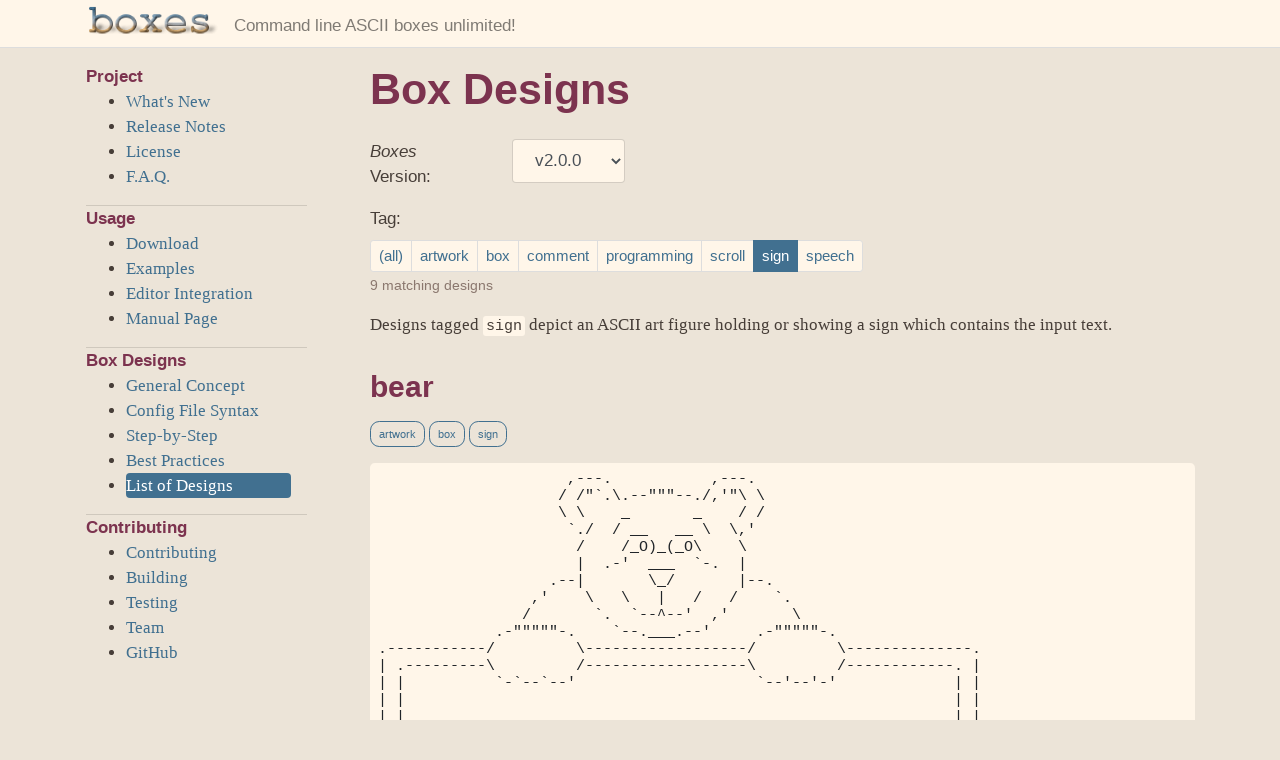

--- FILE ---
content_type: text/html; charset=utf-8
request_url: https://boxes.thomasjensen.com/v2.0.0/box-designs-sign.html
body_size: 5168
content:
<!DOCTYPE html>
<html lang="en"><head>
    <meta charset="utf-8">
    <meta http-equiv="X-UA-Compatible" content="IE=edge">
    <meta name="viewport" content="width=device-width, initial-scale=1">
    <title>List of Box Designs (tag: sign) - boxes</title>
    <meta name="robots" content="index,follow" />
    <!-- Begin Jekyll SEO tag v2.8.0 -->
<meta name="generator" content="Jekyll v3.10.0" />
<meta property="og:title" content="List of Box Designs (tag: sign)" />
<meta property="og:locale" content="en_US" />
<meta name="description" content="Command line ASCII boxes unlimited!" />
<meta property="og:description" content="Command line ASCII boxes unlimited!" />
<link rel="canonical" href="https://boxes.thomasjensen.com/v2.0.0/box-designs-sign.html" />
<meta property="og:url" content="https://boxes.thomasjensen.com/v2.0.0/box-designs-sign.html" />
<meta property="og:site_name" content="boxes" />
<meta property="og:type" content="website" />
<meta name="twitter:card" content="summary" />
<meta property="twitter:title" content="List of Box Designs (tag: sign)" />
<meta name="twitter:site" content="@tj_impl" />
<meta name="twitter:creator" content="@tj_impl" />
<script type="application/ld+json">
{"@context":"https://schema.org","@type":"WebPage","dateModified":"2023-03-03T20:15:00+00:00","description":"Command line ASCII boxes unlimited!","headline":"List of Box Designs (tag: sign)","publisher":{"@type":"Organization","logo":{"@type":"ImageObject","url":"https://boxes.thomasjensen.com/images/boxes-sq-256.png"}},"url":"https://boxes.thomasjensen.com/v2.0.0/box-designs-sign.html"}</script>
<!-- End Jekyll SEO tag -->

    <link rel="stylesheet" href="/css/boxes.css">
    <script async defer data-domain="boxes.thomasjensen.com" src="https://thomasjensen.com/js/script.js"></script>
</head>
<body class="longContent">

<nav class="navbar navbar-expand-lg navbar-light bg-light">
<div class="container-xl">
    <a class="navbar-brand" href="/"><img src="/images/boxes-bar.png" alt="boxes"></a>
    <span class="navbar-text d-none d-sm-inline mr-auto">Command line ASCII boxes unlimited!</span>
    <button class="navbar-toggler d-md-none" type="button" data-toggle="collapse" data-target="#navbarColor02"
            aria-controls="navbarColor02" aria-expanded="false" aria-label="Toggle navigation">
        <span class="navbar-toggler-icon"></span>
    </button>

    <div class="collapse navbar-collapse" id="navbarColor02">
        <ul class="navbar-nav mr-auto">
            <!-- The navigation is only shown on SM or smaller (else in sidebar): -->
            <li class="nav-item dropdown d-inline d-md-none">
                <a class="nav-link dropdown-toggle" data-toggle="dropdown" href="#" role="button"
                   aria-haspopup="true" aria-expanded="false">Project</a>
                <div class="dropdown-menu">
                    <a class="dropdown-item" href="/blog/">What's New</a>
                    <a class="dropdown-item" href="/releases.html">Release Notes</a>
                    <a class="dropdown-item" href="https://github.com/ascii-boxes/boxes/blob/master/LICENSE">License</a>
                    <a class="dropdown-item" href="/faq.html">F.A.Q.</a>
                </div>
            </li>
            <li class="nav-item dropdown d-inline d-md-none">
                <a class="nav-link dropdown-toggle" data-toggle="dropdown" href="#" role="button"
                   aria-haspopup="true" aria-expanded="false">Usage</a>
                <div class="dropdown-menu">
                    <a class="dropdown-item" href="/download.html">Download</a>
                    <a class="dropdown-item" href="/examples.html">Examples</a>
                    <a class="dropdown-item" href="/editors.html">Editor Integration</a>
                    <a class="dropdown-item" href="/boxes-man-1.html">Manual Page</a>
                </div>
            </li>
            <li class="nav-item dropdown d-inline d-md-none">
                <a class="nav-link dropdown-toggle" data-toggle="dropdown" href="#" role="button"
                   aria-haspopup="true" aria-expanded="false">Box Designs</a>
                <div class="dropdown-menu">
                    <a class="dropdown-item" href="/config-general.html">General Concept</a>
                    <a class="dropdown-item" href="/config-syntax.html">Config File Syntax</a>
                    <a class="dropdown-item" href="/config-step.html">Step-by-Step</a>
                    <a class="dropdown-item" href="/config-best-practices.html">Best Practices</a>
                    <div class="dropdown-divider"></div>
                    <a class="dropdown-item" href="/box-designs.html">List of Designs</a>
                </div>
            </li>
            <li class="nav-item dropdown d-inline d-md-none">
                <a class="nav-link dropdown-toggle" data-toggle="dropdown" href="#" role="button"
                   aria-haspopup="true" aria-expanded="false">Contributing</a>
                <div class="dropdown-menu">
                    <a class="dropdown-item" href="/contributing.html">Contributing</a>
                    <a class="dropdown-item" href="/build.html">Building</a>
                    <a class="dropdown-item" href="/testing.html">Testing</a>
                    <a class="dropdown-item" href="/team.html">Team</a>
                    <div class="dropdown-divider"></div>
                    <a class="dropdown-item" href="https://github.com/ascii-boxes/boxes/">GitHub</a>
                </div>
            </li>
        </ul>
    </div>
</div>
</nav>


<main class="page-content" aria-label="Content">
<div class="wrapper">
<div class="container-xl">
    <div class="row">
    <div class="col-md-3 pt-3 d-none d-md-inline"><div class="sidebar">
    
    <div class="row">
        <div class="sidebar-heading mr-lg-5">Project</div>
        <ul class="mr-lg-5">
            <li><a href="/blog/">What's New</a></li>
            <li><a href="/releases.html">Release Notes</a></li>
            <li><a href="https://github.com/ascii-boxes/boxes/blob/master/LICENSE">License</a></li>
            <li><a href="/faq.html">F.A.Q.</a></li>
        </ul>
    </div>
    <div class="row">
        <div class="sidebar-heading mr-lg-5">Usage</div>
        <ul class="mr-lg-5">
            <li><a href="/download.html">Download</a></li>
            <li><a href="/examples.html">Examples</a></li>
            <li><a href="/editors.html">Editor Integration</a></li>
            <li><a href="/boxes-man-1.html">Manual Page</a></li>
        </ul>
    </div>
    <div class="row">
        <div class="sidebar-heading mr-lg-5">Box Designs</div>
        <ul class="mr-lg-5">
            <li><a href="/config-general.html">General Concept</a></li>
            <li><a href="/config-syntax.html">Config File Syntax</a></li>
            <li><a href="/config-step.html">Step-by-Step</a></li>
            <li><a href="/config-best-practices.html">Best Practices</a></li>
            <li class="current"><a href="/box-designs.html">List of Designs</a></li>
        </ul>
    </div>
    <div class="row">
        <div class="sidebar-heading mr-lg-5">Contributing</div>
        <ul class="mr-lg-5">
            <li><a href="/contributing.html">Contributing</a></li>
            <li><a href="/build.html">Building</a></li>
            <li><a href="/testing.html">Testing</a></li>
            <li><a href="/team.html">Team</a></li>
            <li><a href="https://github.com/ascii-boxes/boxes/">GitHub</a></li>
        </ul>
    </div>
</div>
</div>
    <div class="col-md-9 pt-3">
    <h1>Box Designs</h1>

<form>
    <div class="form-group mt-4 mb-0 row">
        <div class="col-4 col-md-3 col-xl-2">
            <label for="bxVersionSelect" class="form-label"><i>Boxes</i> Version:</label>
        </div>
        <div class="col-4 col-md-3 col-lg-2">
            <select class="form-control form-select" id="bxVersionSelect">
                <option value="v2.3.1">v2.3.1</option>
                <option value="v2.3.0">v2.3.0</option>
                <option value="v2.2.1">v2.2.1</option>
                <option value="v2.2.0">v2.2.0</option>
                <option value="v2.1.1">v2.1.1</option>
                <option value="v2.1.0">v2.1.0</option>
                <option value="v2.0.0" selected>v2.0.0</option>
                <option value="v1.3">v1.3</option>
                <option value="v1.2">v1.2</option>
                <option value="v1.1.2">v1.1.2</option>
                <option value="v1.0">v1.0</option>
            </select>
        </div>
    </div>
</form>

<script>
    document.getElementById("bxVersionSelect").onchange = function() {
        if (this.selectedIndex >= 0) {
            window.location.href = '/' + this.value + '/box-designs.html';
        }        
    };
</script>

<div class="form-group">
    <label class="col-form-label" for="pagTagFilter">Tag:</label>
    <ul class="pagination pagination-sm flex-wrap" id="pagTagFilter">
        <li class="page-item">
            <a class="page-link" href="/v2.0.0/box-designs.html">(all)</a>
        </li>
        <li class="page-item">
            <a class="page-link" href="/v2.0.0/box-designs-artwork.html">artwork</a>
        </li>
        <li class="page-item">
            <a class="page-link" href="/v2.0.0/box-designs-box.html">box</a>
        </li>
        <li class="page-item">
            <a class="page-link" href="/v2.0.0/box-designs-comment.html">comment</a>
        </li>
        <li class="page-item">
            <a class="page-link" href="/v2.0.0/box-designs-programming.html">programming</a>
        </li>
        <li class="page-item">
            <a class="page-link" href="/v2.0.0/box-designs-scroll.html">scroll</a>
        </li>
        <li class="page-item active">
            <a class="page-link" href="/v2.0.0/box-designs-sign.html">sign</a>
        </li>
        <li class="page-item">
            <a class="page-link" href="/v2.0.0/box-designs-speech.html">speech</a>
        </li></ul>
    <small class="form-text text-muted">9 matching designs</small>
</div>
<p>Designs tagged <code>sign</code>
         depict an ASCII art figure holding or showing a sign which contains the input text.</p>
    
    <h3 id="bear">bear<a href="#bear"><svg xmlns="http://www.w3.org/2000/svg" viewBox="0 0 448 512"><!-- Font Awesome Free 5.15.3 by @fontawesome - https://fontawesome.com License - https://fontawesome.com/license/free (Icons: CC BY 4.0, Fonts: SIL OFL 1.1, Code: MIT License) --><path d="M43.246 466.142c-58.43-60.289-57.341-157.511 1.386-217.581L254.392 34c44.316-45.332 116.351-45.336 160.671 0 43.89 44.894 43.943 117.329 0 162.276L232.214 383.128c-29.855 30.537-78.633 30.111-107.982-.998-28.275-29.97-27.368-77.473 1.452-106.953l143.743-146.835c6.182-6.314 16.312-6.422 22.626-.241l22.861 22.379c6.315 6.182 6.422 16.312.241 22.626L171.427 319.927c-4.932 5.045-5.236 13.428-.648 18.292 4.372 4.634 11.245 4.711 15.688.165l182.849-186.851c19.613-20.062 19.613-52.725-.011-72.798-19.189-19.627-49.957-19.637-69.154 0L90.39 293.295c-34.763 35.56-35.299 93.12-1.191 128.313 34.01 35.093 88.985 35.137 123.058.286l172.06-175.999c6.177-6.319 16.307-6.433 22.626-.256l22.877 22.364c6.319 6.177 6.434 16.307.256 22.626l-172.06 175.998c-59.576 60.938-155.943 60.216-214.77-.485z"/></svg></a></h3>
<p><a href="/v2.0.0/box-designs-artwork.html"><button type="button" class="btn btn-outline-primary btn-sm">artwork</button></a>
        <a href="/v2.0.0/box-designs-box.html"><button type="button" class="btn btn-outline-primary btn-sm">box</button></a>
        <a href="/v2.0.0/box-designs-sign.html"><button type="button" class="btn btn-outline-primary btn-sm">sign</button></a>
        </p>
    <pre><code>                     ,---.           ,---.
                    / /&quot;`.\.--&quot;&quot;&quot;--./,&#39;&quot;\ \
                    \ \    _       _    / /
                     `./  / __   __ \  \,&#39;
                      /    /_O)_(_O\    \
                      |  .-&#39;  ___  `-.  |
                   .--|       \_/       |--.
                 ,&#39;    \   \   |   /   /    `.
                /       `.  `--^--&#39;  ,&#39;       \
             .-&quot;&quot;&quot;&quot;&quot;-.    `--.___.--&#39;     .-&quot;&quot;&quot;&quot;&quot;-.
.-----------/         \------------------/         \--------------.
| .---------\         /------------------\         /------------. |
| |          `-`--`--&#39;                    `--&#39;--&#39;-&#39;             | |
| |                                                             | |
| |                                                             | |
| |                                                             | |
| |                                                             | |
| |                                                             | |
| |                                                             | |
| |                                                             | |
| |                                                             | |
| |_____________________________________________________________| |
|_________________________________________________________________|
                   )__________|__|__________(
                  |            ||            |
                  |____________||____________|
                    ),-----.(      ),-----.(  hjw
                  ,&#39;   ==.   \    /  .==    `.
                 /            )  (            \
                 `===========&#39;    `===========&#39;</code></pre>
    <p>Artwork by Hayley Jane Wakenshaw</p>
    
    <h3 id="boy">boy<a href="#boy"><svg xmlns="http://www.w3.org/2000/svg" viewBox="0 0 448 512"><!-- Font Awesome Free 5.15.3 by @fontawesome - https://fontawesome.com License - https://fontawesome.com/license/free (Icons: CC BY 4.0, Fonts: SIL OFL 1.1, Code: MIT License) --><path d="M43.246 466.142c-58.43-60.289-57.341-157.511 1.386-217.581L254.392 34c44.316-45.332 116.351-45.336 160.671 0 43.89 44.894 43.943 117.329 0 162.276L232.214 383.128c-29.855 30.537-78.633 30.111-107.982-.998-28.275-29.97-27.368-77.473 1.452-106.953l143.743-146.835c6.182-6.314 16.312-6.422 22.626-.241l22.861 22.379c6.315 6.182 6.422 16.312.241 22.626L171.427 319.927c-4.932 5.045-5.236 13.428-.648 18.292 4.372 4.634 11.245 4.711 15.688.165l182.849-186.851c19.613-20.062 19.613-52.725-.011-72.798-19.189-19.627-49.957-19.637-69.154 0L90.39 293.295c-34.763 35.56-35.299 93.12-1.191 128.313 34.01 35.093 88.985 35.137 123.058.286l172.06-175.999c6.177-6.319 16.307-6.433 22.626-.256l22.877 22.364c6.319 6.177 6.434 16.307.256 22.626l-172.06 175.998c-59.576 60.938-155.943 60.216-214.77-.485z"/></svg></a></h3>
<p><a href="/v2.0.0/box-designs-artwork.html"><button type="button" class="btn btn-outline-primary btn-sm">artwork</button></a>
        <a href="/v2.0.0/box-designs-box.html"><button type="button" class="btn btn-outline-primary btn-sm">box</button></a>
        <a href="/v2.0.0/box-designs-sign.html"><button type="button" class="btn btn-outline-primary btn-sm">sign</button></a>
        </p>
    <pre><code>                .-&quot;&quot;&quot;-.
               / .===. \
               \/ 6 6 \/
               ( \___/ )
  _________ooo__\_____/______________
 /                                   \
|   joan stark   spunk1111@juno.com   |
|     VISIT MY ASCII ART GALLERY:     |
| http://www.geocities.com/SoHo/7373/ |
 \_______________________ooo_________/
                |  |  |
                |_ | _|
                |  |  |
                |__|__|  jgs
                /-&#39;Y&#39;-\
               (__/ \__)</code></pre>
    <p>Artwork by Joan G. Stark</p>
    
    <h3 id="capgirl">capgirl<a href="#capgirl"><svg xmlns="http://www.w3.org/2000/svg" viewBox="0 0 448 512"><!-- Font Awesome Free 5.15.3 by @fontawesome - https://fontawesome.com License - https://fontawesome.com/license/free (Icons: CC BY 4.0, Fonts: SIL OFL 1.1, Code: MIT License) --><path d="M43.246 466.142c-58.43-60.289-57.341-157.511 1.386-217.581L254.392 34c44.316-45.332 116.351-45.336 160.671 0 43.89 44.894 43.943 117.329 0 162.276L232.214 383.128c-29.855 30.537-78.633 30.111-107.982-.998-28.275-29.97-27.368-77.473 1.452-106.953l143.743-146.835c6.182-6.314 16.312-6.422 22.626-.241l22.861 22.379c6.315 6.182 6.422 16.312.241 22.626L171.427 319.927c-4.932 5.045-5.236 13.428-.648 18.292 4.372 4.634 11.245 4.711 15.688.165l182.849-186.851c19.613-20.062 19.613-52.725-.011-72.798-19.189-19.627-49.957-19.637-69.154 0L90.39 293.295c-34.763 35.56-35.299 93.12-1.191 128.313 34.01 35.093 88.985 35.137 123.058.286l172.06-175.999c6.177-6.319 16.307-6.433 22.626-.256l22.877 22.364c6.319 6.177 6.434 16.307.256 22.626l-172.06 175.998c-59.576 60.938-155.943 60.216-214.77-.485z"/></svg></a></h3>
<p><a href="/v2.0.0/box-designs-artwork.html"><button type="button" class="btn btn-outline-primary btn-sm">artwork</button></a>
        <a href="/v2.0.0/box-designs-box.html"><button type="button" class="btn btn-outline-primary btn-sm">box</button></a>
        <a href="/v2.0.0/box-designs-sign.html"><button type="button" class="btn btn-outline-primary btn-sm">sign</button></a>
        </p>
    <pre><code>                .-&quot;```&quot;-.
               /_______; \
              (_________)\|
              / / a a \ \(_)
             / ( \___/ ) \
  ________ooo\__\_____/__/___________
 /                                   \
|   joan stark   spunk1111@juno.com   |
|     VISIT MY ASCII ART GALLERY:     |
|      http://www.ascii-art.com       |
 \________________________ooo________/
             /           \
            /:.:.:.:.:.:.:\
                |  |  |
                \==|==/  jgs
                /-&#39;Y&#39;-\
               (__/ \__)</code></pre>
    <p>Artwork by Joan G. Stark</p>
    
    <h3 id="cat">cat<a href="#cat"><svg xmlns="http://www.w3.org/2000/svg" viewBox="0 0 448 512"><!-- Font Awesome Free 5.15.3 by @fontawesome - https://fontawesome.com License - https://fontawesome.com/license/free (Icons: CC BY 4.0, Fonts: SIL OFL 1.1, Code: MIT License) --><path d="M43.246 466.142c-58.43-60.289-57.341-157.511 1.386-217.581L254.392 34c44.316-45.332 116.351-45.336 160.671 0 43.89 44.894 43.943 117.329 0 162.276L232.214 383.128c-29.855 30.537-78.633 30.111-107.982-.998-28.275-29.97-27.368-77.473 1.452-106.953l143.743-146.835c6.182-6.314 16.312-6.422 22.626-.241l22.861 22.379c6.315 6.182 6.422 16.312.241 22.626L171.427 319.927c-4.932 5.045-5.236 13.428-.648 18.292 4.372 4.634 11.245 4.711 15.688.165l182.849-186.851c19.613-20.062 19.613-52.725-.011-72.798-19.189-19.627-49.957-19.637-69.154 0L90.39 293.295c-34.763 35.56-35.299 93.12-1.191 128.313 34.01 35.093 88.985 35.137 123.058.286l172.06-175.999c6.177-6.319 16.307-6.433 22.626-.256l22.877 22.364c6.319 6.177 6.434 16.307.256 22.626l-172.06 175.998c-59.576 60.938-155.943 60.216-214.77-.485z"/></svg></a></h3>
<p><a href="/v2.0.0/box-designs-artwork.html"><button type="button" class="btn btn-outline-primary btn-sm">artwork</button></a>
        <a href="/v2.0.0/box-designs-box.html"><button type="button" class="btn btn-outline-primary btn-sm">box</button></a>
        <a href="/v2.0.0/box-designs-sign.html"><button type="button" class="btn btn-outline-primary btn-sm">sign</button></a>
        </p>
    <pre><code>              /\             /\
             |`\\_,--=&quot;=--,_//`|
             \ .&quot;  :&#39;. .&#39;:  &quot;. /
            ==)  _ :  &#39;  : _  (==
              |&gt;/O\   _   /O\&lt;|
              | \-&quot;~` _ `~&quot;-/ |   jgs
             &gt;|`===. \_/ .===`|&lt;
       .-&quot;-.   \===&#39;  |  &#39;===/   .-&quot;-.
.-----{&#39;. &#39;`}---\,  .-&#39;-.  ,/---{.&#39;. &#39;}-----.
 )    `&quot;---&quot;`     `~-===-~`     `&quot;---&quot;`    (
(                 joan  stark               )
 )           &lt; spunk1111@juno.com &gt;        (
(              ASCII ART GALLERY:           )
 ) &lt; http://www.geocities.com/SoHo/7373/ &gt; (
&#39;-------------------------------------------&#39;</code></pre>
    <p>Artwork by Joan G. Stark</p>
    
    <h3 id="dog">dog<a href="#dog"><svg xmlns="http://www.w3.org/2000/svg" viewBox="0 0 448 512"><!-- Font Awesome Free 5.15.3 by @fontawesome - https://fontawesome.com License - https://fontawesome.com/license/free (Icons: CC BY 4.0, Fonts: SIL OFL 1.1, Code: MIT License) --><path d="M43.246 466.142c-58.43-60.289-57.341-157.511 1.386-217.581L254.392 34c44.316-45.332 116.351-45.336 160.671 0 43.89 44.894 43.943 117.329 0 162.276L232.214 383.128c-29.855 30.537-78.633 30.111-107.982-.998-28.275-29.97-27.368-77.473 1.452-106.953l143.743-146.835c6.182-6.314 16.312-6.422 22.626-.241l22.861 22.379c6.315 6.182 6.422 16.312.241 22.626L171.427 319.927c-4.932 5.045-5.236 13.428-.648 18.292 4.372 4.634 11.245 4.711 15.688.165l182.849-186.851c19.613-20.062 19.613-52.725-.011-72.798-19.189-19.627-49.957-19.637-69.154 0L90.39 293.295c-34.763 35.56-35.299 93.12-1.191 128.313 34.01 35.093 88.985 35.137 123.058.286l172.06-175.999c6.177-6.319 16.307-6.433 22.626-.256l22.877 22.364c6.319 6.177 6.434 16.307.256 22.626l-172.06 175.998c-59.576 60.938-155.943 60.216-214.77-.485z"/></svg></a></h3>
<p><a href="/v2.0.0/box-designs-artwork.html"><button type="button" class="btn btn-outline-primary btn-sm">artwork</button></a>
        <a href="/v2.0.0/box-designs-box.html"><button type="button" class="btn btn-outline-primary btn-sm">box</button></a>
        <a href="/v2.0.0/box-designs-sign.html"><button type="button" class="btn btn-outline-primary btn-sm">sign</button></a>
        </p>
    <pre><code>            __   _,--=&quot;=--,_   __
           /  \.&quot;    .-.    &quot;./  \
          /  ,/  _   : :   _  \/` \
          \  `| /o\  :_:  /o\ |\__/
           `-&#39;| :=&quot;~` _ `~&quot;=: |
              \`     (_)     `/ jgs
       .-&quot;-.   \      |      /   .-&quot;-.
.-----{     }--|  /,.-&#39;-.,\  |--{     }-----.
 )    (_)_)_)  \_/`~-===-~`\_/  (_(_(_)    (
(                joan  stark                )
 )          &lt; spunk1111@juno.com &gt;         (
(             ASCII ART GALLERY:            )
 ) &lt; http://www.geocities.com/SoHo/7373/ &gt; (
&#39;-------------------------------------------&#39;</code></pre>
    <p>Artwork by Joan G. Stark</p>
    
    <h3 id="girl">girl<a href="#girl"><svg xmlns="http://www.w3.org/2000/svg" viewBox="0 0 448 512"><!-- Font Awesome Free 5.15.3 by @fontawesome - https://fontawesome.com License - https://fontawesome.com/license/free (Icons: CC BY 4.0, Fonts: SIL OFL 1.1, Code: MIT License) --><path d="M43.246 466.142c-58.43-60.289-57.341-157.511 1.386-217.581L254.392 34c44.316-45.332 116.351-45.336 160.671 0 43.89 44.894 43.943 117.329 0 162.276L232.214 383.128c-29.855 30.537-78.633 30.111-107.982-.998-28.275-29.97-27.368-77.473 1.452-106.953l143.743-146.835c6.182-6.314 16.312-6.422 22.626-.241l22.861 22.379c6.315 6.182 6.422 16.312.241 22.626L171.427 319.927c-4.932 5.045-5.236 13.428-.648 18.292 4.372 4.634 11.245 4.711 15.688.165l182.849-186.851c19.613-20.062 19.613-52.725-.011-72.798-19.189-19.627-49.957-19.637-69.154 0L90.39 293.295c-34.763 35.56-35.299 93.12-1.191 128.313 34.01 35.093 88.985 35.137 123.058.286l172.06-175.999c6.177-6.319 16.307-6.433 22.626-.256l22.877 22.364c6.319 6.177 6.434 16.307.256 22.626l-172.06 175.998c-59.576 60.938-155.943 60.216-214.77-.485z"/></svg></a></h3>
<p><a href="/v2.0.0/box-designs-artwork.html"><button type="button" class="btn btn-outline-primary btn-sm">artwork</button></a>
        <a href="/v2.0.0/box-designs-box.html"><button type="button" class="btn btn-outline-primary btn-sm">box</button></a>
        <a href="/v2.0.0/box-designs-sign.html"><button type="button" class="btn btn-outline-primary btn-sm">sign</button></a>
        </p>
    <pre><code>                .-&quot;&quot;&quot;-.
               / .===. \
              / / a a \ \
             / ( \___/ ) \
  ________ooo\__\_____/__/___________
 /                                   \
|   joan stark   spunk1111@juno.com   |
|     VISIT MY ASCII ART GALLERY:     |
| http://www.geocities.com/SoHo/7373/ |
 \________________________ooo________/
             /           \
            /:.:.:.:.:.:.:\
                |  |  |
                \==|==/  jgs
                /-&#39;Y&#39;-\
               (__/ \__)</code></pre>
    <p>Artwork by Joan G. Stark</p>
    
    <h3 id="ian_jones">ian_jones<a href="#ian_jones"><svg xmlns="http://www.w3.org/2000/svg" viewBox="0 0 448 512"><!-- Font Awesome Free 5.15.3 by @fontawesome - https://fontawesome.com License - https://fontawesome.com/license/free (Icons: CC BY 4.0, Fonts: SIL OFL 1.1, Code: MIT License) --><path d="M43.246 466.142c-58.43-60.289-57.341-157.511 1.386-217.581L254.392 34c44.316-45.332 116.351-45.336 160.671 0 43.89 44.894 43.943 117.329 0 162.276L232.214 383.128c-29.855 30.537-78.633 30.111-107.982-.998-28.275-29.97-27.368-77.473 1.452-106.953l143.743-146.835c6.182-6.314 16.312-6.422 22.626-.241l22.861 22.379c6.315 6.182 6.422 16.312.241 22.626L171.427 319.927c-4.932 5.045-5.236 13.428-.648 18.292 4.372 4.634 11.245 4.711 15.688.165l182.849-186.851c19.613-20.062 19.613-52.725-.011-72.798-19.189-19.627-49.957-19.637-69.154 0L90.39 293.295c-34.763 35.56-35.299 93.12-1.191 128.313 34.01 35.093 88.985 35.137 123.058.286l172.06-175.999c6.177-6.319 16.307-6.433 22.626-.256l22.877 22.364c6.319 6.177 6.434 16.307.256 22.626l-172.06 175.998c-59.576 60.938-155.943 60.216-214.77-.485z"/></svg></a></h3>
<p><a href="/v2.0.0/box-designs-artwork.html"><button type="button" class="btn btn-outline-primary btn-sm">artwork</button></a>
        <a href="/v2.0.0/box-designs-box.html"><button type="button" class="btn btn-outline-primary btn-sm">box</button></a>
        <a href="/v2.0.0/box-designs-sign.html"><button type="button" class="btn btn-outline-primary btn-sm">sign</button></a>
        </p>
    <pre><code>                            \\\///
                           / _  _ \
                         (| (.)(.) |)
.----------------------.OOOo--()--oOOO.-----------------.
|                                                       |
| Your Text Here Your Text Here Your Text Here Your Tex |
| Your Text Here Your Text Here Your Text Here Your Tex |
| Your Text Here Your Text Here Your Text Here Your Tex |
| Your Text Here Your Text Here Your Text Here Your Tex |
|                                                       |
&#39;--------------------.oooO------------------------------&#39;
                      (   )   Oooo.
                       \ (    (   )
                        \_)    ) /
                              (_/</code></pre>
    <p>Artwork by (unknown artist), coded for <i>boxes</i> by Karl E. Jorgensen</p>
    
    <h3 id="mouse">mouse<a href="#mouse"><svg xmlns="http://www.w3.org/2000/svg" viewBox="0 0 448 512"><!-- Font Awesome Free 5.15.3 by @fontawesome - https://fontawesome.com License - https://fontawesome.com/license/free (Icons: CC BY 4.0, Fonts: SIL OFL 1.1, Code: MIT License) --><path d="M43.246 466.142c-58.43-60.289-57.341-157.511 1.386-217.581L254.392 34c44.316-45.332 116.351-45.336 160.671 0 43.89 44.894 43.943 117.329 0 162.276L232.214 383.128c-29.855 30.537-78.633 30.111-107.982-.998-28.275-29.97-27.368-77.473 1.452-106.953l143.743-146.835c6.182-6.314 16.312-6.422 22.626-.241l22.861 22.379c6.315 6.182 6.422 16.312.241 22.626L171.427 319.927c-4.932 5.045-5.236 13.428-.648 18.292 4.372 4.634 11.245 4.711 15.688.165l182.849-186.851c19.613-20.062 19.613-52.725-.011-72.798-19.189-19.627-49.957-19.637-69.154 0L90.39 293.295c-34.763 35.56-35.299 93.12-1.191 128.313 34.01 35.093 88.985 35.137 123.058.286l172.06-175.999c6.177-6.319 16.307-6.433 22.626-.256l22.877 22.364c6.319 6.177 6.434 16.307.256 22.626l-172.06 175.998c-59.576 60.938-155.943 60.216-214.77-.485z"/></svg></a></h3>
<p><a href="/v2.0.0/box-designs-artwork.html"><button type="button" class="btn btn-outline-primary btn-sm">artwork</button></a>
        <a href="/v2.0.0/box-designs-box.html"><button type="button" class="btn btn-outline-primary btn-sm">box</button></a>
        <a href="/v2.0.0/box-designs-sign.html"><button type="button" class="btn btn-outline-primary btn-sm">sign</button></a>
        </p>
    <pre><code>            .--,       .--,
           ( (  \.---./  ) )
            &#39;.__/o   o\__.&#39;
               {=  ^  =}
                &gt;  -  &lt;
 ___________.&quot;&quot;`-------`&quot;&quot;.____________
/                                      \
\ o          joan stark        O       /
/          spunk1111@juno.com          \
\          ascii art gallery           /
/ http://www.geocities.com/SoHo/7373/  \
\______________________________________/
              ___)( )(___  jgs
             (((__) (__)))</code></pre>
    <p>Artwork by Joan G. Stark</p>
    
    <h3 id="santa">santa<a href="#santa"><svg xmlns="http://www.w3.org/2000/svg" viewBox="0 0 448 512"><!-- Font Awesome Free 5.15.3 by @fontawesome - https://fontawesome.com License - https://fontawesome.com/license/free (Icons: CC BY 4.0, Fonts: SIL OFL 1.1, Code: MIT License) --><path d="M43.246 466.142c-58.43-60.289-57.341-157.511 1.386-217.581L254.392 34c44.316-45.332 116.351-45.336 160.671 0 43.89 44.894 43.943 117.329 0 162.276L232.214 383.128c-29.855 30.537-78.633 30.111-107.982-.998-28.275-29.97-27.368-77.473 1.452-106.953l143.743-146.835c6.182-6.314 16.312-6.422 22.626-.241l22.861 22.379c6.315 6.182 6.422 16.312.241 22.626L171.427 319.927c-4.932 5.045-5.236 13.428-.648 18.292 4.372 4.634 11.245 4.711 15.688.165l182.849-186.851c19.613-20.062 19.613-52.725-.011-72.798-19.189-19.627-49.957-19.637-69.154 0L90.39 293.295c-34.763 35.56-35.299 93.12-1.191 128.313 34.01 35.093 88.985 35.137 123.058.286l172.06-175.999c6.177-6.319 16.307-6.433 22.626-.256l22.877 22.364c6.319 6.177 6.434 16.307.256 22.626l-172.06 175.998c-59.576 60.938-155.943 60.216-214.77-.485z"/></svg></a></h3>
<p><a href="/v2.0.0/box-designs-artwork.html"><button type="button" class="btn btn-outline-primary btn-sm">artwork</button></a>
        <a href="/v2.0.0/box-designs-box.html"><button type="button" class="btn btn-outline-primary btn-sm">box</button></a>
        <a href="/v2.0.0/box-designs-sign.html"><button type="button" class="btn btn-outline-primary btn-sm">sign</button></a>
        </p>
    <pre><code>                 .-&quot;``&quot;-.
                /______; \
               {_______}\|
               (/ a a \)(_)
               (.-.).-.)
  _______ooo__(    ^    )____________
 /             &#39;-.___.-&#39;             \
|             joan stark              |
|         spunk1111@juno.com          |
|         ASCII ART GALLERY:          |
|      http://www.ascii-art.com       |
 \________________________ooo________/
               |_  |  _|  jgs
               \___|___/
               {___|___}
                |_ | _|
                /-&#39;Y&#39;-\
               (__/ \__)</code></pre>
    <p>Artwork by Joan G. Stark</p>

<small class="text-muted">Where the coder of the <i>boxes</i> config is not explicitly listed
        it is "Thomas Jensen".</small>

    <div class="card card-narrow bx-page-metadata mt-4">
        <div class="card-body">
            <p class="card-text text-muted">
                <span class="stats-part">Page created: April  6, 1999</span>
                <span class="stats-part">Last updated: March  3, 2023</span>
            </p>
        </div>
    </div>
    </div></div>
</div>
</div>
</main>

<footer class="footer footer-moving bg-light"
    ><div class="container-fluid"><div class="row">
    <div class="col text-center text-muted">
        <div class="footer-part"><b>boxes</b> &copy;&nbsp;1999-2024 <a href="https://thomasjensen.com"
            target="_blank"><span class="d-none d-sm-inline">Thomas&nbsp;Jensen</span><span class="d-inline d-sm-none">T.J.</span></a><span
                class="d-none d-sm-inline"> and the</span><span class="d-inline d-sm-none">,</span>
            <i>boxes</i> <span class="d-none d-sm-inline">contributors</span><span class="d-inline d-sm-none">contribs</span><span
                class="footer-sep">●</span></div><div class="footer-part"><a
                    href="/website-attribution.html">website license attribution</a></div>
    </div></div></div
></footer>

<script src="https://code.jquery.com/jquery-3.6.0.slim.min.js" crossorigin="anonymous"
        integrity="sha384-Qg00WFl9r0Xr6rUqNLv1ffTSSKEFFCDCKVyHZ+sVt8KuvG99nWw5RNvbhuKgif9z"></script>
<script src="https://unpkg.com/@popperjs/core@2" crossorigin="anonymous"></script>
<script src="https://cdn.jsdelivr.net/npm/bootstrap@4.6.0/dist/js/bootstrap.bundle.min.js" crossorigin="anonymous"
        integrity="sha384-Piv4xVNRyMGpqkS2by6br4gNJ7DXjqk09RmUpJ8jgGtD7zP9yug3goQfGII0yAns"></script>
</body>
</html>
